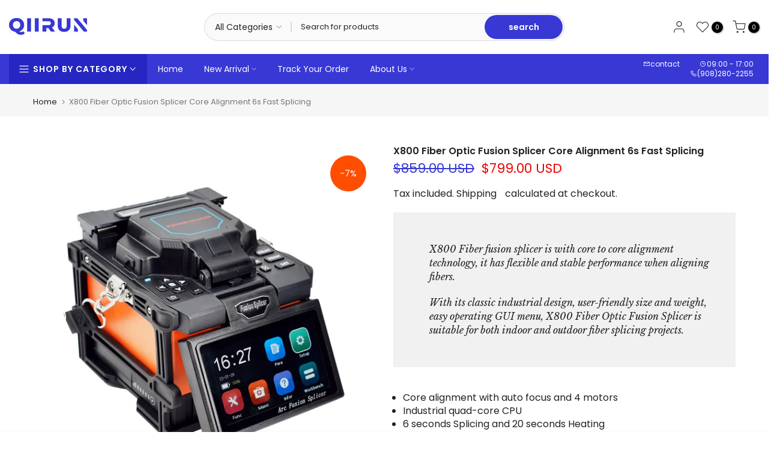

--- FILE ---
content_type: text/css
request_url: https://qiirunco.com/cdn/shop/t/9/assets/custom.css?v=98224772308215249281706471295
body_size: -809
content:
.nt_menu div.menu-item>a{line-height:1;padding:7px 15px}
/*# sourceMappingURL=/cdn/shop/t/9/assets/custom.css.map?v=98224772308215249281706471295 */
